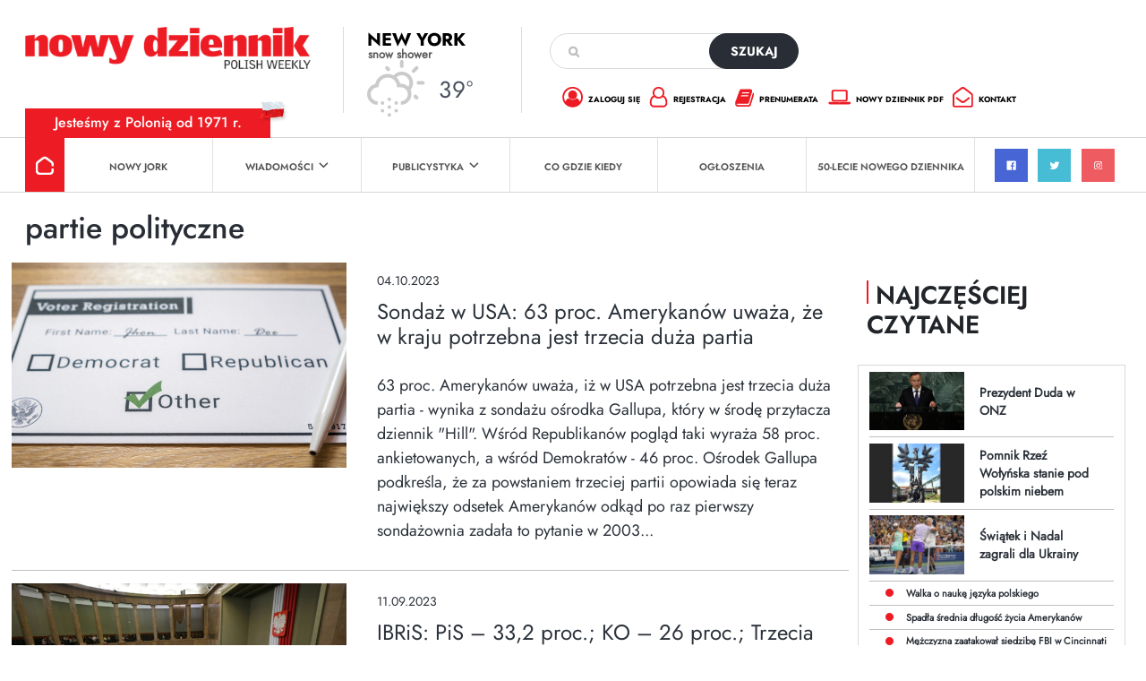

--- FILE ---
content_type: text/html; charset=utf-8
request_url: https://www.google.com/recaptcha/api2/anchor?ar=1&k=6Lc9Q4kpAAAAALKDHp35rbm9L3R0Cr8FXmC3rZHO&co=aHR0cHM6Ly9kemllbm5pay5jb206NDQz&hl=en&v=PoyoqOPhxBO7pBk68S4YbpHZ&size=invisible&anchor-ms=20000&execute-ms=30000&cb=w0hg3lwip55d
body_size: 48843
content:
<!DOCTYPE HTML><html dir="ltr" lang="en"><head><meta http-equiv="Content-Type" content="text/html; charset=UTF-8">
<meta http-equiv="X-UA-Compatible" content="IE=edge">
<title>reCAPTCHA</title>
<style type="text/css">
/* cyrillic-ext */
@font-face {
  font-family: 'Roboto';
  font-style: normal;
  font-weight: 400;
  font-stretch: 100%;
  src: url(//fonts.gstatic.com/s/roboto/v48/KFO7CnqEu92Fr1ME7kSn66aGLdTylUAMa3GUBHMdazTgWw.woff2) format('woff2');
  unicode-range: U+0460-052F, U+1C80-1C8A, U+20B4, U+2DE0-2DFF, U+A640-A69F, U+FE2E-FE2F;
}
/* cyrillic */
@font-face {
  font-family: 'Roboto';
  font-style: normal;
  font-weight: 400;
  font-stretch: 100%;
  src: url(//fonts.gstatic.com/s/roboto/v48/KFO7CnqEu92Fr1ME7kSn66aGLdTylUAMa3iUBHMdazTgWw.woff2) format('woff2');
  unicode-range: U+0301, U+0400-045F, U+0490-0491, U+04B0-04B1, U+2116;
}
/* greek-ext */
@font-face {
  font-family: 'Roboto';
  font-style: normal;
  font-weight: 400;
  font-stretch: 100%;
  src: url(//fonts.gstatic.com/s/roboto/v48/KFO7CnqEu92Fr1ME7kSn66aGLdTylUAMa3CUBHMdazTgWw.woff2) format('woff2');
  unicode-range: U+1F00-1FFF;
}
/* greek */
@font-face {
  font-family: 'Roboto';
  font-style: normal;
  font-weight: 400;
  font-stretch: 100%;
  src: url(//fonts.gstatic.com/s/roboto/v48/KFO7CnqEu92Fr1ME7kSn66aGLdTylUAMa3-UBHMdazTgWw.woff2) format('woff2');
  unicode-range: U+0370-0377, U+037A-037F, U+0384-038A, U+038C, U+038E-03A1, U+03A3-03FF;
}
/* math */
@font-face {
  font-family: 'Roboto';
  font-style: normal;
  font-weight: 400;
  font-stretch: 100%;
  src: url(//fonts.gstatic.com/s/roboto/v48/KFO7CnqEu92Fr1ME7kSn66aGLdTylUAMawCUBHMdazTgWw.woff2) format('woff2');
  unicode-range: U+0302-0303, U+0305, U+0307-0308, U+0310, U+0312, U+0315, U+031A, U+0326-0327, U+032C, U+032F-0330, U+0332-0333, U+0338, U+033A, U+0346, U+034D, U+0391-03A1, U+03A3-03A9, U+03B1-03C9, U+03D1, U+03D5-03D6, U+03F0-03F1, U+03F4-03F5, U+2016-2017, U+2034-2038, U+203C, U+2040, U+2043, U+2047, U+2050, U+2057, U+205F, U+2070-2071, U+2074-208E, U+2090-209C, U+20D0-20DC, U+20E1, U+20E5-20EF, U+2100-2112, U+2114-2115, U+2117-2121, U+2123-214F, U+2190, U+2192, U+2194-21AE, U+21B0-21E5, U+21F1-21F2, U+21F4-2211, U+2213-2214, U+2216-22FF, U+2308-230B, U+2310, U+2319, U+231C-2321, U+2336-237A, U+237C, U+2395, U+239B-23B7, U+23D0, U+23DC-23E1, U+2474-2475, U+25AF, U+25B3, U+25B7, U+25BD, U+25C1, U+25CA, U+25CC, U+25FB, U+266D-266F, U+27C0-27FF, U+2900-2AFF, U+2B0E-2B11, U+2B30-2B4C, U+2BFE, U+3030, U+FF5B, U+FF5D, U+1D400-1D7FF, U+1EE00-1EEFF;
}
/* symbols */
@font-face {
  font-family: 'Roboto';
  font-style: normal;
  font-weight: 400;
  font-stretch: 100%;
  src: url(//fonts.gstatic.com/s/roboto/v48/KFO7CnqEu92Fr1ME7kSn66aGLdTylUAMaxKUBHMdazTgWw.woff2) format('woff2');
  unicode-range: U+0001-000C, U+000E-001F, U+007F-009F, U+20DD-20E0, U+20E2-20E4, U+2150-218F, U+2190, U+2192, U+2194-2199, U+21AF, U+21E6-21F0, U+21F3, U+2218-2219, U+2299, U+22C4-22C6, U+2300-243F, U+2440-244A, U+2460-24FF, U+25A0-27BF, U+2800-28FF, U+2921-2922, U+2981, U+29BF, U+29EB, U+2B00-2BFF, U+4DC0-4DFF, U+FFF9-FFFB, U+10140-1018E, U+10190-1019C, U+101A0, U+101D0-101FD, U+102E0-102FB, U+10E60-10E7E, U+1D2C0-1D2D3, U+1D2E0-1D37F, U+1F000-1F0FF, U+1F100-1F1AD, U+1F1E6-1F1FF, U+1F30D-1F30F, U+1F315, U+1F31C, U+1F31E, U+1F320-1F32C, U+1F336, U+1F378, U+1F37D, U+1F382, U+1F393-1F39F, U+1F3A7-1F3A8, U+1F3AC-1F3AF, U+1F3C2, U+1F3C4-1F3C6, U+1F3CA-1F3CE, U+1F3D4-1F3E0, U+1F3ED, U+1F3F1-1F3F3, U+1F3F5-1F3F7, U+1F408, U+1F415, U+1F41F, U+1F426, U+1F43F, U+1F441-1F442, U+1F444, U+1F446-1F449, U+1F44C-1F44E, U+1F453, U+1F46A, U+1F47D, U+1F4A3, U+1F4B0, U+1F4B3, U+1F4B9, U+1F4BB, U+1F4BF, U+1F4C8-1F4CB, U+1F4D6, U+1F4DA, U+1F4DF, U+1F4E3-1F4E6, U+1F4EA-1F4ED, U+1F4F7, U+1F4F9-1F4FB, U+1F4FD-1F4FE, U+1F503, U+1F507-1F50B, U+1F50D, U+1F512-1F513, U+1F53E-1F54A, U+1F54F-1F5FA, U+1F610, U+1F650-1F67F, U+1F687, U+1F68D, U+1F691, U+1F694, U+1F698, U+1F6AD, U+1F6B2, U+1F6B9-1F6BA, U+1F6BC, U+1F6C6-1F6CF, U+1F6D3-1F6D7, U+1F6E0-1F6EA, U+1F6F0-1F6F3, U+1F6F7-1F6FC, U+1F700-1F7FF, U+1F800-1F80B, U+1F810-1F847, U+1F850-1F859, U+1F860-1F887, U+1F890-1F8AD, U+1F8B0-1F8BB, U+1F8C0-1F8C1, U+1F900-1F90B, U+1F93B, U+1F946, U+1F984, U+1F996, U+1F9E9, U+1FA00-1FA6F, U+1FA70-1FA7C, U+1FA80-1FA89, U+1FA8F-1FAC6, U+1FACE-1FADC, U+1FADF-1FAE9, U+1FAF0-1FAF8, U+1FB00-1FBFF;
}
/* vietnamese */
@font-face {
  font-family: 'Roboto';
  font-style: normal;
  font-weight: 400;
  font-stretch: 100%;
  src: url(//fonts.gstatic.com/s/roboto/v48/KFO7CnqEu92Fr1ME7kSn66aGLdTylUAMa3OUBHMdazTgWw.woff2) format('woff2');
  unicode-range: U+0102-0103, U+0110-0111, U+0128-0129, U+0168-0169, U+01A0-01A1, U+01AF-01B0, U+0300-0301, U+0303-0304, U+0308-0309, U+0323, U+0329, U+1EA0-1EF9, U+20AB;
}
/* latin-ext */
@font-face {
  font-family: 'Roboto';
  font-style: normal;
  font-weight: 400;
  font-stretch: 100%;
  src: url(//fonts.gstatic.com/s/roboto/v48/KFO7CnqEu92Fr1ME7kSn66aGLdTylUAMa3KUBHMdazTgWw.woff2) format('woff2');
  unicode-range: U+0100-02BA, U+02BD-02C5, U+02C7-02CC, U+02CE-02D7, U+02DD-02FF, U+0304, U+0308, U+0329, U+1D00-1DBF, U+1E00-1E9F, U+1EF2-1EFF, U+2020, U+20A0-20AB, U+20AD-20C0, U+2113, U+2C60-2C7F, U+A720-A7FF;
}
/* latin */
@font-face {
  font-family: 'Roboto';
  font-style: normal;
  font-weight: 400;
  font-stretch: 100%;
  src: url(//fonts.gstatic.com/s/roboto/v48/KFO7CnqEu92Fr1ME7kSn66aGLdTylUAMa3yUBHMdazQ.woff2) format('woff2');
  unicode-range: U+0000-00FF, U+0131, U+0152-0153, U+02BB-02BC, U+02C6, U+02DA, U+02DC, U+0304, U+0308, U+0329, U+2000-206F, U+20AC, U+2122, U+2191, U+2193, U+2212, U+2215, U+FEFF, U+FFFD;
}
/* cyrillic-ext */
@font-face {
  font-family: 'Roboto';
  font-style: normal;
  font-weight: 500;
  font-stretch: 100%;
  src: url(//fonts.gstatic.com/s/roboto/v48/KFO7CnqEu92Fr1ME7kSn66aGLdTylUAMa3GUBHMdazTgWw.woff2) format('woff2');
  unicode-range: U+0460-052F, U+1C80-1C8A, U+20B4, U+2DE0-2DFF, U+A640-A69F, U+FE2E-FE2F;
}
/* cyrillic */
@font-face {
  font-family: 'Roboto';
  font-style: normal;
  font-weight: 500;
  font-stretch: 100%;
  src: url(//fonts.gstatic.com/s/roboto/v48/KFO7CnqEu92Fr1ME7kSn66aGLdTylUAMa3iUBHMdazTgWw.woff2) format('woff2');
  unicode-range: U+0301, U+0400-045F, U+0490-0491, U+04B0-04B1, U+2116;
}
/* greek-ext */
@font-face {
  font-family: 'Roboto';
  font-style: normal;
  font-weight: 500;
  font-stretch: 100%;
  src: url(//fonts.gstatic.com/s/roboto/v48/KFO7CnqEu92Fr1ME7kSn66aGLdTylUAMa3CUBHMdazTgWw.woff2) format('woff2');
  unicode-range: U+1F00-1FFF;
}
/* greek */
@font-face {
  font-family: 'Roboto';
  font-style: normal;
  font-weight: 500;
  font-stretch: 100%;
  src: url(//fonts.gstatic.com/s/roboto/v48/KFO7CnqEu92Fr1ME7kSn66aGLdTylUAMa3-UBHMdazTgWw.woff2) format('woff2');
  unicode-range: U+0370-0377, U+037A-037F, U+0384-038A, U+038C, U+038E-03A1, U+03A3-03FF;
}
/* math */
@font-face {
  font-family: 'Roboto';
  font-style: normal;
  font-weight: 500;
  font-stretch: 100%;
  src: url(//fonts.gstatic.com/s/roboto/v48/KFO7CnqEu92Fr1ME7kSn66aGLdTylUAMawCUBHMdazTgWw.woff2) format('woff2');
  unicode-range: U+0302-0303, U+0305, U+0307-0308, U+0310, U+0312, U+0315, U+031A, U+0326-0327, U+032C, U+032F-0330, U+0332-0333, U+0338, U+033A, U+0346, U+034D, U+0391-03A1, U+03A3-03A9, U+03B1-03C9, U+03D1, U+03D5-03D6, U+03F0-03F1, U+03F4-03F5, U+2016-2017, U+2034-2038, U+203C, U+2040, U+2043, U+2047, U+2050, U+2057, U+205F, U+2070-2071, U+2074-208E, U+2090-209C, U+20D0-20DC, U+20E1, U+20E5-20EF, U+2100-2112, U+2114-2115, U+2117-2121, U+2123-214F, U+2190, U+2192, U+2194-21AE, U+21B0-21E5, U+21F1-21F2, U+21F4-2211, U+2213-2214, U+2216-22FF, U+2308-230B, U+2310, U+2319, U+231C-2321, U+2336-237A, U+237C, U+2395, U+239B-23B7, U+23D0, U+23DC-23E1, U+2474-2475, U+25AF, U+25B3, U+25B7, U+25BD, U+25C1, U+25CA, U+25CC, U+25FB, U+266D-266F, U+27C0-27FF, U+2900-2AFF, U+2B0E-2B11, U+2B30-2B4C, U+2BFE, U+3030, U+FF5B, U+FF5D, U+1D400-1D7FF, U+1EE00-1EEFF;
}
/* symbols */
@font-face {
  font-family: 'Roboto';
  font-style: normal;
  font-weight: 500;
  font-stretch: 100%;
  src: url(//fonts.gstatic.com/s/roboto/v48/KFO7CnqEu92Fr1ME7kSn66aGLdTylUAMaxKUBHMdazTgWw.woff2) format('woff2');
  unicode-range: U+0001-000C, U+000E-001F, U+007F-009F, U+20DD-20E0, U+20E2-20E4, U+2150-218F, U+2190, U+2192, U+2194-2199, U+21AF, U+21E6-21F0, U+21F3, U+2218-2219, U+2299, U+22C4-22C6, U+2300-243F, U+2440-244A, U+2460-24FF, U+25A0-27BF, U+2800-28FF, U+2921-2922, U+2981, U+29BF, U+29EB, U+2B00-2BFF, U+4DC0-4DFF, U+FFF9-FFFB, U+10140-1018E, U+10190-1019C, U+101A0, U+101D0-101FD, U+102E0-102FB, U+10E60-10E7E, U+1D2C0-1D2D3, U+1D2E0-1D37F, U+1F000-1F0FF, U+1F100-1F1AD, U+1F1E6-1F1FF, U+1F30D-1F30F, U+1F315, U+1F31C, U+1F31E, U+1F320-1F32C, U+1F336, U+1F378, U+1F37D, U+1F382, U+1F393-1F39F, U+1F3A7-1F3A8, U+1F3AC-1F3AF, U+1F3C2, U+1F3C4-1F3C6, U+1F3CA-1F3CE, U+1F3D4-1F3E0, U+1F3ED, U+1F3F1-1F3F3, U+1F3F5-1F3F7, U+1F408, U+1F415, U+1F41F, U+1F426, U+1F43F, U+1F441-1F442, U+1F444, U+1F446-1F449, U+1F44C-1F44E, U+1F453, U+1F46A, U+1F47D, U+1F4A3, U+1F4B0, U+1F4B3, U+1F4B9, U+1F4BB, U+1F4BF, U+1F4C8-1F4CB, U+1F4D6, U+1F4DA, U+1F4DF, U+1F4E3-1F4E6, U+1F4EA-1F4ED, U+1F4F7, U+1F4F9-1F4FB, U+1F4FD-1F4FE, U+1F503, U+1F507-1F50B, U+1F50D, U+1F512-1F513, U+1F53E-1F54A, U+1F54F-1F5FA, U+1F610, U+1F650-1F67F, U+1F687, U+1F68D, U+1F691, U+1F694, U+1F698, U+1F6AD, U+1F6B2, U+1F6B9-1F6BA, U+1F6BC, U+1F6C6-1F6CF, U+1F6D3-1F6D7, U+1F6E0-1F6EA, U+1F6F0-1F6F3, U+1F6F7-1F6FC, U+1F700-1F7FF, U+1F800-1F80B, U+1F810-1F847, U+1F850-1F859, U+1F860-1F887, U+1F890-1F8AD, U+1F8B0-1F8BB, U+1F8C0-1F8C1, U+1F900-1F90B, U+1F93B, U+1F946, U+1F984, U+1F996, U+1F9E9, U+1FA00-1FA6F, U+1FA70-1FA7C, U+1FA80-1FA89, U+1FA8F-1FAC6, U+1FACE-1FADC, U+1FADF-1FAE9, U+1FAF0-1FAF8, U+1FB00-1FBFF;
}
/* vietnamese */
@font-face {
  font-family: 'Roboto';
  font-style: normal;
  font-weight: 500;
  font-stretch: 100%;
  src: url(//fonts.gstatic.com/s/roboto/v48/KFO7CnqEu92Fr1ME7kSn66aGLdTylUAMa3OUBHMdazTgWw.woff2) format('woff2');
  unicode-range: U+0102-0103, U+0110-0111, U+0128-0129, U+0168-0169, U+01A0-01A1, U+01AF-01B0, U+0300-0301, U+0303-0304, U+0308-0309, U+0323, U+0329, U+1EA0-1EF9, U+20AB;
}
/* latin-ext */
@font-face {
  font-family: 'Roboto';
  font-style: normal;
  font-weight: 500;
  font-stretch: 100%;
  src: url(//fonts.gstatic.com/s/roboto/v48/KFO7CnqEu92Fr1ME7kSn66aGLdTylUAMa3KUBHMdazTgWw.woff2) format('woff2');
  unicode-range: U+0100-02BA, U+02BD-02C5, U+02C7-02CC, U+02CE-02D7, U+02DD-02FF, U+0304, U+0308, U+0329, U+1D00-1DBF, U+1E00-1E9F, U+1EF2-1EFF, U+2020, U+20A0-20AB, U+20AD-20C0, U+2113, U+2C60-2C7F, U+A720-A7FF;
}
/* latin */
@font-face {
  font-family: 'Roboto';
  font-style: normal;
  font-weight: 500;
  font-stretch: 100%;
  src: url(//fonts.gstatic.com/s/roboto/v48/KFO7CnqEu92Fr1ME7kSn66aGLdTylUAMa3yUBHMdazQ.woff2) format('woff2');
  unicode-range: U+0000-00FF, U+0131, U+0152-0153, U+02BB-02BC, U+02C6, U+02DA, U+02DC, U+0304, U+0308, U+0329, U+2000-206F, U+20AC, U+2122, U+2191, U+2193, U+2212, U+2215, U+FEFF, U+FFFD;
}
/* cyrillic-ext */
@font-face {
  font-family: 'Roboto';
  font-style: normal;
  font-weight: 900;
  font-stretch: 100%;
  src: url(//fonts.gstatic.com/s/roboto/v48/KFO7CnqEu92Fr1ME7kSn66aGLdTylUAMa3GUBHMdazTgWw.woff2) format('woff2');
  unicode-range: U+0460-052F, U+1C80-1C8A, U+20B4, U+2DE0-2DFF, U+A640-A69F, U+FE2E-FE2F;
}
/* cyrillic */
@font-face {
  font-family: 'Roboto';
  font-style: normal;
  font-weight: 900;
  font-stretch: 100%;
  src: url(//fonts.gstatic.com/s/roboto/v48/KFO7CnqEu92Fr1ME7kSn66aGLdTylUAMa3iUBHMdazTgWw.woff2) format('woff2');
  unicode-range: U+0301, U+0400-045F, U+0490-0491, U+04B0-04B1, U+2116;
}
/* greek-ext */
@font-face {
  font-family: 'Roboto';
  font-style: normal;
  font-weight: 900;
  font-stretch: 100%;
  src: url(//fonts.gstatic.com/s/roboto/v48/KFO7CnqEu92Fr1ME7kSn66aGLdTylUAMa3CUBHMdazTgWw.woff2) format('woff2');
  unicode-range: U+1F00-1FFF;
}
/* greek */
@font-face {
  font-family: 'Roboto';
  font-style: normal;
  font-weight: 900;
  font-stretch: 100%;
  src: url(//fonts.gstatic.com/s/roboto/v48/KFO7CnqEu92Fr1ME7kSn66aGLdTylUAMa3-UBHMdazTgWw.woff2) format('woff2');
  unicode-range: U+0370-0377, U+037A-037F, U+0384-038A, U+038C, U+038E-03A1, U+03A3-03FF;
}
/* math */
@font-face {
  font-family: 'Roboto';
  font-style: normal;
  font-weight: 900;
  font-stretch: 100%;
  src: url(//fonts.gstatic.com/s/roboto/v48/KFO7CnqEu92Fr1ME7kSn66aGLdTylUAMawCUBHMdazTgWw.woff2) format('woff2');
  unicode-range: U+0302-0303, U+0305, U+0307-0308, U+0310, U+0312, U+0315, U+031A, U+0326-0327, U+032C, U+032F-0330, U+0332-0333, U+0338, U+033A, U+0346, U+034D, U+0391-03A1, U+03A3-03A9, U+03B1-03C9, U+03D1, U+03D5-03D6, U+03F0-03F1, U+03F4-03F5, U+2016-2017, U+2034-2038, U+203C, U+2040, U+2043, U+2047, U+2050, U+2057, U+205F, U+2070-2071, U+2074-208E, U+2090-209C, U+20D0-20DC, U+20E1, U+20E5-20EF, U+2100-2112, U+2114-2115, U+2117-2121, U+2123-214F, U+2190, U+2192, U+2194-21AE, U+21B0-21E5, U+21F1-21F2, U+21F4-2211, U+2213-2214, U+2216-22FF, U+2308-230B, U+2310, U+2319, U+231C-2321, U+2336-237A, U+237C, U+2395, U+239B-23B7, U+23D0, U+23DC-23E1, U+2474-2475, U+25AF, U+25B3, U+25B7, U+25BD, U+25C1, U+25CA, U+25CC, U+25FB, U+266D-266F, U+27C0-27FF, U+2900-2AFF, U+2B0E-2B11, U+2B30-2B4C, U+2BFE, U+3030, U+FF5B, U+FF5D, U+1D400-1D7FF, U+1EE00-1EEFF;
}
/* symbols */
@font-face {
  font-family: 'Roboto';
  font-style: normal;
  font-weight: 900;
  font-stretch: 100%;
  src: url(//fonts.gstatic.com/s/roboto/v48/KFO7CnqEu92Fr1ME7kSn66aGLdTylUAMaxKUBHMdazTgWw.woff2) format('woff2');
  unicode-range: U+0001-000C, U+000E-001F, U+007F-009F, U+20DD-20E0, U+20E2-20E4, U+2150-218F, U+2190, U+2192, U+2194-2199, U+21AF, U+21E6-21F0, U+21F3, U+2218-2219, U+2299, U+22C4-22C6, U+2300-243F, U+2440-244A, U+2460-24FF, U+25A0-27BF, U+2800-28FF, U+2921-2922, U+2981, U+29BF, U+29EB, U+2B00-2BFF, U+4DC0-4DFF, U+FFF9-FFFB, U+10140-1018E, U+10190-1019C, U+101A0, U+101D0-101FD, U+102E0-102FB, U+10E60-10E7E, U+1D2C0-1D2D3, U+1D2E0-1D37F, U+1F000-1F0FF, U+1F100-1F1AD, U+1F1E6-1F1FF, U+1F30D-1F30F, U+1F315, U+1F31C, U+1F31E, U+1F320-1F32C, U+1F336, U+1F378, U+1F37D, U+1F382, U+1F393-1F39F, U+1F3A7-1F3A8, U+1F3AC-1F3AF, U+1F3C2, U+1F3C4-1F3C6, U+1F3CA-1F3CE, U+1F3D4-1F3E0, U+1F3ED, U+1F3F1-1F3F3, U+1F3F5-1F3F7, U+1F408, U+1F415, U+1F41F, U+1F426, U+1F43F, U+1F441-1F442, U+1F444, U+1F446-1F449, U+1F44C-1F44E, U+1F453, U+1F46A, U+1F47D, U+1F4A3, U+1F4B0, U+1F4B3, U+1F4B9, U+1F4BB, U+1F4BF, U+1F4C8-1F4CB, U+1F4D6, U+1F4DA, U+1F4DF, U+1F4E3-1F4E6, U+1F4EA-1F4ED, U+1F4F7, U+1F4F9-1F4FB, U+1F4FD-1F4FE, U+1F503, U+1F507-1F50B, U+1F50D, U+1F512-1F513, U+1F53E-1F54A, U+1F54F-1F5FA, U+1F610, U+1F650-1F67F, U+1F687, U+1F68D, U+1F691, U+1F694, U+1F698, U+1F6AD, U+1F6B2, U+1F6B9-1F6BA, U+1F6BC, U+1F6C6-1F6CF, U+1F6D3-1F6D7, U+1F6E0-1F6EA, U+1F6F0-1F6F3, U+1F6F7-1F6FC, U+1F700-1F7FF, U+1F800-1F80B, U+1F810-1F847, U+1F850-1F859, U+1F860-1F887, U+1F890-1F8AD, U+1F8B0-1F8BB, U+1F8C0-1F8C1, U+1F900-1F90B, U+1F93B, U+1F946, U+1F984, U+1F996, U+1F9E9, U+1FA00-1FA6F, U+1FA70-1FA7C, U+1FA80-1FA89, U+1FA8F-1FAC6, U+1FACE-1FADC, U+1FADF-1FAE9, U+1FAF0-1FAF8, U+1FB00-1FBFF;
}
/* vietnamese */
@font-face {
  font-family: 'Roboto';
  font-style: normal;
  font-weight: 900;
  font-stretch: 100%;
  src: url(//fonts.gstatic.com/s/roboto/v48/KFO7CnqEu92Fr1ME7kSn66aGLdTylUAMa3OUBHMdazTgWw.woff2) format('woff2');
  unicode-range: U+0102-0103, U+0110-0111, U+0128-0129, U+0168-0169, U+01A0-01A1, U+01AF-01B0, U+0300-0301, U+0303-0304, U+0308-0309, U+0323, U+0329, U+1EA0-1EF9, U+20AB;
}
/* latin-ext */
@font-face {
  font-family: 'Roboto';
  font-style: normal;
  font-weight: 900;
  font-stretch: 100%;
  src: url(//fonts.gstatic.com/s/roboto/v48/KFO7CnqEu92Fr1ME7kSn66aGLdTylUAMa3KUBHMdazTgWw.woff2) format('woff2');
  unicode-range: U+0100-02BA, U+02BD-02C5, U+02C7-02CC, U+02CE-02D7, U+02DD-02FF, U+0304, U+0308, U+0329, U+1D00-1DBF, U+1E00-1E9F, U+1EF2-1EFF, U+2020, U+20A0-20AB, U+20AD-20C0, U+2113, U+2C60-2C7F, U+A720-A7FF;
}
/* latin */
@font-face {
  font-family: 'Roboto';
  font-style: normal;
  font-weight: 900;
  font-stretch: 100%;
  src: url(//fonts.gstatic.com/s/roboto/v48/KFO7CnqEu92Fr1ME7kSn66aGLdTylUAMa3yUBHMdazQ.woff2) format('woff2');
  unicode-range: U+0000-00FF, U+0131, U+0152-0153, U+02BB-02BC, U+02C6, U+02DA, U+02DC, U+0304, U+0308, U+0329, U+2000-206F, U+20AC, U+2122, U+2191, U+2193, U+2212, U+2215, U+FEFF, U+FFFD;
}

</style>
<link rel="stylesheet" type="text/css" href="https://www.gstatic.com/recaptcha/releases/PoyoqOPhxBO7pBk68S4YbpHZ/styles__ltr.css">
<script nonce="PODNnkGpD1TxuoBWVj7M2Q" type="text/javascript">window['__recaptcha_api'] = 'https://www.google.com/recaptcha/api2/';</script>
<script type="text/javascript" src="https://www.gstatic.com/recaptcha/releases/PoyoqOPhxBO7pBk68S4YbpHZ/recaptcha__en.js" nonce="PODNnkGpD1TxuoBWVj7M2Q">
      
    </script></head>
<body><div id="rc-anchor-alert" class="rc-anchor-alert"></div>
<input type="hidden" id="recaptcha-token" value="[base64]">
<script type="text/javascript" nonce="PODNnkGpD1TxuoBWVj7M2Q">
      recaptcha.anchor.Main.init("[\x22ainput\x22,[\x22bgdata\x22,\x22\x22,\[base64]/[base64]/bmV3IFpbdF0obVswXSk6Sz09Mj9uZXcgWlt0XShtWzBdLG1bMV0pOks9PTM/bmV3IFpbdF0obVswXSxtWzFdLG1bMl0pOks9PTQ/[base64]/[base64]/[base64]/[base64]/[base64]/[base64]/[base64]/[base64]/[base64]/[base64]/[base64]/[base64]/[base64]/[base64]\\u003d\\u003d\x22,\[base64]\\u003d\x22,\[base64]/CvDDDrQ48wrkiwqXDjj7CoClNdcO1w6jDvnvDlMKEPRTCtz1gwovDusODwoVowoEoVcOSwrPDjsO/[base64]/[base64]/DjcOxw7bCq2vCvcKrLsKhwrPCscKnZiXDlcKUwpjCmTnCmmUTw7DDoh8Pw6JYfz/CvcKJwoXDjG7Cj3XCksKswoNfw68yw6gEwqknwqfDhzw5JMOVYsOew6LCoitJw6Rhwp0CLsO5wrrCoDLCh8KTIMOHY8KCwqTDkknDoAN4wozClMO0w5kfwqlPw43CssOdTQDDnEViH1TCugTCkBDCuz5yPhLChcK0NBxBwrDCmU3DrMO7G8K/N0Nrc8OKRcKKw5vCg2HClcKQLMOxw6PCqcKsw4NYKmPChMK3w7Fcw4fDmcOXL8KvbcKawp/Dv8Oswp0RdMOwb8KkU8Oawqwnw59iSklRRRnCt8KJF0/[base64]/wqtBI8KtwrXCnG3DvUbCtcOPwqt0Z3kbw7ZmUcK2U2ENwqUvScKGwqDCmU9aG8KBQ8KZVsKGKMOfGBbDvGLDlsKjXsKrJFBow61WCA/DpcKGwpQ2fsK2PMK7w6LCoAjCtQvDsj1ZPsKsDMK4wrXDhEbCtQ9HV3vDqzI1w519w4F7wrfCoEvDosOvBBLDs8OhwoloEMKJwpjDuDnCgsOOwpAFw6Z1dcKFfsO/EcKzQcKHQMOBTGPCnHPCqcOHw4zDnCbChRcfw4INJUPCvMKOw5jDh8OSVFHDqBXDisKDw6fDgy9tRsKxwoh/w4DDswnDhMKtwoMwwp8/[base64]/Dli/[base64]/DlMKpB31jW8KubcOTWcONw5gOw7XDlMK7OMKRBcO+w5QocDtzw7wqwqY3XikXRnLCu8KgbEjDm8K4wpPCkxHDucK9w5TDkRYZU0Yow5bDkcOWEns4w4lFKiktBhnCjSEjwozCp8OnH0AhH2wOwr7DvQ/Cmj/[base64]/wpV+Z8OeaCtyw5YOwrXDpMOcwq1wT2MXw7ESe17DvcK+fTERW3tIZnNJTBtcwrlZwqjCoiQiw6Y0w60iw7EOw4AZw6sqwoEfw7nDlibCsDViw7bDjGtbLTU+ZFYWwrdHN3AjW03CgsO/w5zDo03DplnDpBXCongwJF9/V8ObwrHDlhJ6RsODw7t2woDDrsOxw6dowoZuI8ORScKuLQHCv8K4w7JSEcKmw7VIwqXCrBHDgMO6BRbCn2kESCLCm8OOX8Kew7wXw7XDr8OTw6PCiMKCJcOrwqYOw67Chj/[base64]/w6IVARDDncODZFfDmgsAw4MBw7xGEsOWE35Lw7rCjsKzMcO6w5hDw445KzYDIzPDrloPXsOofzPDtMOiSsKmfWo/[base64]/Dl1fCgGzDu3rCi8KDNEjDtFQdQMO2w687GMOZTMOQw688w6nDsFHDujYiw6fCp8O6w5tUacK4Pwc2DsOkI3bCsxfDq8OaMgEDT8K7RDUqwqBSfkHCiUkdPEvDosOVwqRZFj/[base64]/[base64]/[base64]/[base64]/CoMOew7xxQVg+UMOWBgxOOwclwrrClMOobWlJFVhNDcKLwqpiw5FGw4k2wqQBw63Ckk4sE8OAw6UZUsOGwpXDhlEDw4XDlkbCh8KMaXfCg8OrTy8Zw693w4tzw4tAUsKFfsO8e2nCrsO8NMK3UHEdSMOuwoAPw65jFsOzYXEXwprClm0vNMK4IkrCi1/DocKNwqjCjHlZP8KAEcK8LRbDhMONNXjCscOfYlfCpcKTXX/CkMKqHSnClBTDhzzCrzrDg1fDk2I0wr7CscK8TcK7w7JgwoE8wrnDv8KXC0YKNHZXw4DDqMKIw7JfwoPDvXnCticHOmLCv8Kbbz7DuMKiBkbDrsKQQlTDvRXDtMOMKCTClgbDrMKLwod2a8OvBlRUw6pOwpbCm8Ogw6dAPioAw5HDoMK4I8OrwojDtcO1w709wpw/M0scch/CncKre3vDh8OwwovChWLCuhPCvcKMGsKPw4lTwqDCqHF+JAcJw5HCtgnDhsKhw5zCjHAKwpsww5d/QcOGwqPDmcOaL8Kdwp1tw7tjw5Y5R1FfLQPCjEjChUjDsMKnMsKELxMnw5NCHcOrVClVw6fDo8KZTmPCp8KVRVVGRsK+T8OzHHTDh0A4w4ZPMlLDpTUzEUzCisK4FsOHw6TDuU0Iw7Eew4dWwp3CtjkZwqbDn8O8w5l/wqvCsMKVw6kaC8OKwqzDkmIAesOnb8OAXj85w4RwbQXDmsK+WMKxw7w4asKSByfDjk/Dt8KOwqnCn8KywpckOMKLWcKow5PDrMK2w7NIw6XDii7CuMKawr8kZh9tHU0swq/CmMOaW8OIccKiJR7CqA7ChMOVw64nwr8mKcKvcBV4wrrCjMKVGCtcVX7DkMKMK3jDm0ZnSMOWJ8KuWS4Iwp/DlsOpwo3DgTMqV8Khw57DncK3w4sfwo9zw6lHw6LCkMOWR8K5CcOgw78RwoYDDcKtGVUgw5DClWcQw6bDtTkdwq7Dk1/Cn083w6/CrsO9wqBYOTDDicOtwqEBacOeW8K8w4UcHcObPm4Oa1XDjcONRMKOGMOKaD0GWcK8KcKeehdgKgzCt8Oyw7BiHcOcH2ZLMGxywr/DsMOlcjjDlnLDr3LDvQ/CpsOywpA0CMKKwobDjmTCjcOkdArDpQ4jUgBUV8KnacOjezrDvglTw7UHOyXDpMK0w4/Cu8OjIBoPw5jDqxFfTS7CrcOgwrHCsMO0w5vDh8KFw4/DssO6wppJN2/[base64]/Cj8OHdcOIAsKrVcKXKTNHwoolw4vDuHPCjj/Cr1VjLMKVw6QqAsOhwo8pwrvDqUfCu2U5wqzDt8KIw7zCtMOoJMOJwpTDrMK/wrVzfsK+Tzdzw4bCmMOKwr/DgkgJH2d/[base64]/CpkshwqjCtzXChMO0L1TDjsOlJcOQY8KNw5vDn8KCGDsSw6LDk1duF8Kuw6kReR3DilQvw4VQIURtw6LDh0VhwrXDjcOiVcK1w7HCuAfCvmF4w67Ckzota2N+EF/DjDd+B8OOdl/DlsOwwqpFTjZKwpE7wroyKlXCtsKBfCFLG0k7wpbCq8OYFTHDqFvDv39eYMKYTcO3wr8Wwr/ClsOzw6XCg8Kfw6cHHcKSwplzMcKnw7fCpVLDlMO9wrzCmXVhw4/ChFLClTHChsOeVT/DqHJMw7zDmy4aw7LCo8Kkw5zDtmrCv8KJw7UEwpzDilfCucKiNgIkw4LDkTbDoMKIJcKNZ8ObaR7CsV1FdcKaJMOrLE3Ct8Kfw4U1D1bDixkgT8KJwrLCmMK/RMK7G8OINsOtw7DCj1LCoyHCosKWK8KvwoBlw4DDmVRJLkjCuj7Do3VzDgg+worDjgHDvsOCdGTCh8KLYcOBWcKfb2DCqcKFwrvDtMKLDjzCkmnDn00Tw5/CgcOTw4XDnsKdwp9tByzCvsKyw7JRFMOPw6PDvg3Du8OVwqvDjkZ2ZMOVwoElMsKmwonCqXRcPmrDkEATw5LDmMKqw7IAezLCmhd3w7nCv3UAH0TDpElITcOwwoVKEMOEQy1ww4vCmMKDw5HDrMK/w7HDjGLDt8Oww6vCmW7DgcKiw4/CkMOmwrJrGgrCm8KXwqTCkcKaOy8wWnXDgcOlwok/V8OpV8OGw5pzScKiw5s5wrjCpsOEw5/DncKUw4nCg33CkAbCql7DscKiUsKWdsK2dMOrwpHDhsOJKWPCjUJpwp5+wpIbwqvDg8KYwqRuwofCoWlrXXs4w6I+w43DqgPCnXxiwp3CkDR2J3LDvmp+woTCrzDDvMO3Qjx5GcO+w4fCl8KRw4RZGMKKw6DCtDXCny/[base64]/CnjnDq8KNChA0w7/DlMOwZz9Jw5prwql6E8OKwrVDaMKOwoLDnW/ChA0OHMKKw77Cpj5Jw6XCkwxkw5FSw5gzw7A6N3/[base64]/[base64]/[base64]/Dp8K6w5/CsxvDucOlf8OhOcOWaw/DhMOXwoPDqcOmwpTDjcKdDg/Csih2wp93YsKRYsK5UhnCvXEDfB0EwqnCtkgcdR1gZcOxCMKMwr4KwqVJe8OoHG3Dk2LDhMKSSUHDvjt7JsOUwrPChU3DkcKdw49YXCfCqMOtwqnDjVAkw5rDuEHDksOEw5HCqyzDlljCgcK0w797XMOKIMOtw4hZa2jCmnEEYsO9wp4Ow7jClGDDmXDDssOiwp7DlE/CmsKEw4zDtcORYHZQEsK6wpTCu8OyEGHDhFfCusKWVyXCqsK/VcO9woTDrnnDsMO/w67CvC9xw4UAw73Cr8OnwqzCsmBbZBTDlVnDosO3BcKJPld1AxA4XMKVwo1ZwpnComVLw6tZwp5rEFN1wr4MGwXDmEDDnQV/wpkMw7vCusKLSMKiSSo8wrzCv8OgQgVmwog1w6t4UyTDtsOWw5cSHMO/wqHClGd8EcOow6/DnnUKwpFKJcOqWmnCpmPCncOQw7p6w7/[base64]/dg5/cMO+CiXCicKDKi0Gw7stV2dbwpvCrMOmw4HDrsOCbnVvwqYRw7Ifw4PDk2sNwpoDw73CisOfXMK1w7TCrkTClcKNBQcVJcKhwozCjHYGTxnDtkfDtB1gwp/DsMK1RDzCoQMoFMKpwqjDnEnDtcOkwrV7wqd9BEwBJV5swozCmsKCwrFPQlvDrwDDiMOLw4/DkwvDlMOALXHDrcKNZsKhQ8KVw7jChSbClMK/w7rCmwPDqMOqw4HDh8O5w7V8w7UtRMO8RC3CocOFwp3CgULCg8OGw6LDuhESOMOSw5/DkArCmn3CisKqUVfDjDLCq8O9Rl7Co0ELd8KYwq/DoyItWBXCq8KGw5QVURMcw53DjQXDqmh1KnlFw4rCjykgQUZtYQ/CoXhxw5jDhHTCvirCmcKQwpbDhGkewp1OSsOfw6PDvMKQwqPDhFxPw5lTw5fDosK+BXQjwqTDksO1wpnCgR/CksOAfxR8wqonQRNJw6rDghdDw79Zw5Icf8K7awcUwrZUGMOrw7QUHMK5wp/DpsO/wrwaw4bCicKTRcKHwojDuMONOcOsT8KRw5lKwpbDuz0PO2zCkx4vJAbDssK1wpzDhsO1wqjCscOBw4DCg21jw5/[base64]/YRgrw6MWw6hlwoPDhEcGPcO4w6vDtMO8w7/CosKUwpLCtSwjwr7CgcOxw4V8B8KRw5Vlw7fDjlbChsKwwqrChHthwqpbw7rCpzDCvcO/wr5kY8Khwo3DsMKyKDHCozIcwq/ClEUAKMOYwp9FXWHDqMOCfWDCt8KjT8KqF8OIBcKVJ3fCucOIwonCl8Okw5zCjnNmw4BmwohUwowUScOzwrYqJEXCmcObZmXCtx06PzQ/VgHDmcKGw5zCvsOXwrXCrWfCgRVnJi7CiH5FDMKlw4DDtMOpw4DDusK2KcOcWg7DvcKEw5Abw6pKC8OZesOpUMKDwptNDilgL8KFfcOAwrHCgC9iOXLDnMOlYwkzA8KvZcODCQhUIMKPwqdRw7BXEVbCkVoXwrbCpiteZjhnw4LDvMKewrkWIWvDosO5wok/[base64]/Dj8KxMFHDuMOawoY2O8OnwrbDgQI9w59CwoPCq8KWw5hEw40WKmnCjW1/w7x/[base64]/CkWfCmRdZw53CscKUS2tlw5haw4bCo2AzWsOrf8OCBsOmYMOgwqXDtFTDtMOtw6/CrlNWFcKyecKlGmrDsQlaTcKre8KVwpHDtXg2eC7DhsK9wrHCmsKPwoERITDDhRLCol4uYmU+wogLA8OJw7DCrMKbwobClMKRw5PCpMKoHcKow4AsMsK9Dh83Y2fCm8KWw5E+wrlbwpwnQ8Kzwq7DlTIbwqs8eyhfwroUw6RIOsKtRsO4w6/Cs8OTw4t/w5LCrcOywpTDlMKEShHDgF7Dmk8XLQZ0VRrCsMKUQcK2RMKoNMOyL8ODb8OJK8OQw7zCgQonT8KBd04Hw6PCvCDCjMOvw6zCkT7Dqx08w4Mgwq7CjEQKwpjCscK3wq3DjVzDn3HCq2LCmEFGw4zCklEaMsKsQm/DjcOkGcOYw7DCsWwPVMKsI1vCrmXCpzIZw4Fxwr3CvCXDm3LDgFTCmhFkTcOqCMKgIsOhU0rDjsOuwoRYw5jDicKDwovCl8OYwq7Cr8ONwp7DhcO3w7czbmF0UUDCu8KRDG5HwoI6wr4dwpPCgwnDvMOjO3vCmQ3Chg/[base64]/CoCARKXIswr/CiRwuw5vDgsKnwo/DoCEwaMKxw6EDwrDCu8OwVMKHLy7DjyTDp2HCtCd2w5tNwrrDsgxOecOiecKOXMKgw4ldEVtPFj3Du8OwQngfwojCnlvDpCDCkcORZMO2w5gvwoprwqAJw7nDkgzCqAduZTo+amvCnlLDkDTDuSVIPcOBwo5Tw4/DkXrCpcKJwrnDoMKeTBfCgMKDwr97wojCpcO+w6wQLsKbA8OtwoLCssKtwow8w41CBMKtwqfDncKBJMKYwqw7FMKjwr1KawDCtTzDhcOBS8OnSMONw6/DkjAbAcO6b8OUw75ow6BMwrZ/[base64]/[base64]/C1R/woZGwrpEw6ApwohUw4sjw7fDq8KME8K1e8KHwqM+T8KvfcKTwoxTwp3DmcOOwoHDp03DosKDRFMEf8K1wonDkMKBNsONwrrCqCUxw4Yow4VGwr7Dl0LDr8OxdcORdMKwLsODKMOjM8Ofw73CilHCpcKPw6TCkBfCrG/ChwzCgQXDlcOlwqVLTcOHHsKfHMKBw7Q+w49/wocWw6xvw5oMwqYCHFtkIsKewr83w7TCrikSIi5Hw4HCgEwHw40awoJMwprCv8OQw5LCv3d9w5Y/PsKjIMOabMKofMKAFl7CqSYbc1F0w73DvsOvJ8OYIg/Dv8KqXcKlw7d1wp3CjmTCgcO+wqzDqhPCosKxwpHDnEXDtXPCicOPwoHDm8K2FMOiOcOBw5NIPMKZwqMLw6nClMK8EsOhw5jDiV9TwrPDsDMRwoMowq7ColJwwqzDpcOUwq1DGMOmLMKiWCjDtiwRC0gTNsOPS8Kzwq8NDmXDryjDjlfDrcOvw6fDjAAnw5vDkX/Ch0TCv8KZMMK4aMKywozCpsOBDsKEw6zCqMKJFcKuw7NlwrAREMK7NcOSe8OIw7V3UVXCtsKqw7zCrHQLPh/[base64]/w6UPPcKAw5I9w5kxUSRnbMO6wrIvwovCnWsVNmjDkSFLwqfDu8K2w5E2wofCsFdCecOXYsK3flIuwpUPw5LDusOtJcOLwpEfw4YNesK+w55ZdRp9Y8KfL8KWw7fDncOoNMOCXW/Di29lMws3dEZdwrTCqcO1McKNYcO6w4DDigDCgHLCmF5rwr9kwrLDpWcIPBJ/SMKgWh1Fw7XCt13DtcKPw5pUw5fCp8Knw4zCgcKww7s6wq/[base64]/YMO/IcK9wpF6Jhwoe8OVwr57w4RNNU86GBoLfcO0w7kAZBUISCvCv8OAOMK/w5bDjETCvcK3XiHDriDDkXYEaMKrw4FQw63Ci8K0w59Sw7hNwrcDHXhiHTo4LAvCo8K4acKZZS0nLMOhwqIxY8OSwoZsWcKBDz54wr1IEsKYworCpMO2YB54wpo7w5zCsgzCj8KEwplmexDCuMK/[base64]/ClDIMKsOmw7zClMKiT3bDpcO8w44cwofDm8O8GcOMw6PCo8K+wrrCvsOuw4HCu8OWXMONw7/[base64]/CscOKwr8tw6QYAMO2w4gbH2kUVsKHdE/[base64]/CriAFDSQTwpLCtzzDqMK0w47DsXzCmsO8PTTChsKKD8Kxwo3CgExLbcKIAcO9QMKdOsOlw5TCnnDDvMKsW2AUwqI1WMO+GUNAWcK/AcKmw5nDu8KjwpbCvsOpCcKEVhlcw6fCqcKWw7Z6wr/DjG3Cl8OHwrbCqE3Csg7DgXoRw5XCtGN1w5/CsDLDmzJlwrPDimrDgcOYCWbCgsO4wq9OdMK0Zm87AMKVw5diw5HDnMKCw4jCkE44cMOgw57DlsKWwqIlwowsVMK+fEjDr0/DncKJwozCtMK9wohew6bCvn/CpT/[base64]/w7VfEyzDtsKEYMOiwrdDLMKew7Agwo7DmMKzBMKewoYBw6E2ScOgWHbCt8Ouwq9Fw73CtMKUw4jChMOuE0/CncKPMyjDpmDCk2nDl8KBwqp0OcKyDVwcIzNWZG0/w6DClxcqw5TDqUzDr8O0wqcMw7TDqS0XHRvCu1h/BhDDgAg7wokZCw/[base64]/w4nCm8KTw67DuXp8wp4xCFXCqsKUw68bBMKxREh0wqkgNMOZwr/[base64]/DtMK2w6nDlMOPwpDClcKMbGzCmiMtworDvQDCvXfCqcOhWsOWwoFYGMKEw7dkSMKcw4JcVl40wot6wrXClcO/w5vDtcOxHQs3e8KywqTDuUvDiMOTAMKiw63DtsK9w63ChQ7DlMOYwoV/[base64]/DBRKwo8Jwr7Cn8ObwqfCocOPIn7DiGHDscOkw5Uuwr5vwqQuwp0Rw5pxw63DuMOEYMKPXsOpcXwHwo/[base64]/w6NILsKmwrLDjsO9I23Dm3vCscKEHMKfw5E5wrfDqsKhw6zCncKuFT/DmcOnAFLDp8Kmw4XCgcKRQGLCmMK2QMK6wp0Bwo/Cs8KaVTHCiHp+ZMK3wqbCggLCuCR3SXrDssOwYHHColDCksOrTgs7FG/DlRvCj8OUXyzDsBPDi8OvScOzw7I/w5rDocOMwqVQw6vDqSRjwr3CtjnDtz/[base64]/CmsObP8KODB3CgBtHasOGwo7Dl8OEwqETflY+wrcAdDrDmmdnwo5fw4J/wr/CgWDDh8ORwqPDsFPDu1cawonDlMKaeMOvDDnDlsKLw6AzwqjCp2kvbsKOHMKTw48cw60uwoQ/HcOgWTkMwpPDpMKAw63Ctm3Dj8KhwrQKw4c/[base64]/[base64]/[base64]/CgWwsBcOEI8Kpw4fDnMKkWx7DhMKbXXXCnMOOGsOIPjMwJMO1wq7Dh8KbwoHCjXLDmcOWFcK4w4TDscKGb8KbRMKRw6tVGEgWw5HDhUzCpcOfYVvDnUzCszoyw4rDsRJOIcKlw4vChk/CmD1qw6oQwqvChGvCuAPDikfDjMKpCcOxw61+cMO/IGvDu8OBw6DDsXcLYMOBworDuWrDinJYMsKebHbDi8ONcwLDsA7DrcKWKsOJwqVXHiXCsBrCpA1Fw4jDoX7Dl8O4w7IREC13ZQNFGxMNKcOEw6QmcVjDpMOIw5TDk8Oow6zDk0DCvMKBw6vDn8OBw7IWe3TDuWlZw5TDs8OVNsOOw5HDgBnDl0E1w5NWwphAPMO/w43DgMOmZWgyPyDCnGtKwonDoMKOw4BWUSXDoG4qw7NzZcOdw4fCgmcSw7RoQMOCwo0cwqcpWQZUwogXcBIBCyvCjcOqw5w/w73Cu3JfK8KjTMKbwr96IB/CsjgHwqVxGsOxwpVqGk/ClsKFwpE6Rio1wrPCl1U3E0wmwrB5c8KHfsO6D1FdbcOhIRzDonLCnDkzLxFbUMO/w6/Cqkw0w58oAmwXwoB7RG/CgRTClcOgUVFiRMOlL8OnwoESwobCvsKsemMjw6DCgFFswq0HP8OHWC08ZCo6W8Kzw7/DgsKkwqHClMOZwpR+w4VzETvDucKccEPCrDBdwpo7csKAw6rCnsKGw53DhcOPw48uwo4ww7fDmcKTBMKSwpbDuXxVREjCrsOfw45+w7kSwpcSwp/[base64]/wrBpw5vDkV/DlCfDuMOWw6bDu14rVzF0wrNeME3DlnfCn3FqDHpQPcKvWcKkwo/[base64]/RDQ2a8KQw5PDrsOnw4jCiMOrLmTCoVnDh8Kud8KDw5Ffw6XCncOBw59Bw65MfxIvw7XClcOPDMOTw4tnwozDkXHCiz7CkMOdw4LDs8OzesKawqIUwrbDq8O+wo5OwozDqDHCvifDrXU1wo/Cg2nDr2ZiUMKPS8O6w5AMw4zDocO0QsKeBUI3VsK8w6rCssODw5DDsMK5w7LCp8OpN8KsSj3CqgrClsKuwrrCscO/[base64]/DmybCicKuw4XDjDJqw7DDnsK8GcKJEsOLWsKtwprCj2bDjsKaw4JuwpxUwpTCsTzCuz41NcOLw7nCusKRwowVYsOhwqnCiMOwczfDlxjCsQzDkFcDWGzDhcKBwq17I3zDr1BsKHQ/woNQw5nCgjpMVcONw4x7eMK8SXwPwqcmZsK9wrofwr10I3lmasOcwr5lZgTCqcKlFsOKwrorL8Ouw5gFL0/DpWXCvSHCoATDm2Fgw7wPQMKKwpEmw5xxY3TCv8OUTcK8w6vDjh3DvBtjw63DiGDDpnbCgsOVw6jCox4eYVXDlcOswr86wr9hC8KWFxPDocKzwqLDszU0LE/Cn8OOw7Z7MHbCj8Ogw7pGw6rDucKNZ1hiGMKlw49gw6/DhcO+OsOXw5nCtMOJwpdeT39mw4LDiyjCm8KBwqPCr8KjMMOmwqvCrG4uw5DCq3MVwprCk1Y8wqEawqbDqFQewooUwp/CpcOCfTTDiUHChBXCryU0w5nDjEXDgj3DpUvCk8Osw5DCrnYMLMOOw4rDo1RRwrDDrUbCvC/DicOrfMKdRVnCtMOhw5PCqn7DhRUBwo5nwoPDvcKXA8KBRsORVMOBwrIAw65qwocbwp4ww4TCjHjDmcK+wo/DmMKIw7LDpMOaw7tnNS3DgFl/[base64]/CsgTDvXbCnMKkw5/DlsKsw7/DihUkfsOAasKeG3LDvB3DoW7DqsOdXCjCkV1VwoZpw5HDv8KpFnsDwoYAw5vCsFjDqG3DuR7DgsOtcTrCjVZtMW8Nwrc4w77CsMK0dT5bwp0+dVF5VH0ZNwPDjMKcwrLDqXTDoW9KEw8awrDDg1rCrDHCjsKfWl/DrsKQPivCsMKaayg7M2t+BEs/Z2rDkm5nwqkfw7IuLsOKAsKXwprDoktpI8KCGXzCocO7w5DCgcKqwrDCgsOEwozDvl3DqMKBMMOAwqBaw5bCqVXDumfDp3gkw5FrZcObHi/CncK0w6VKeMKIJkzCsi07w6HDt8OqQ8K3wp5AX8OqwrBNYsKdw7cGPcOaDsOnf3tdwoTCs33DnMKKMMKFwo3CjsOCwoNDwpLCvU/CgcOOwpPDhVDDgsOsw7Bvw7jDik1qw5xFXXHDpcKZw77DvGkkJsOGYsKQcQN6DB/DlMKbw5jDnMOvw60Fw5LDucOuZWUtwrrDqjnCssKYwrZ7M8KOwprCrcK1IzzCtMKPR2zDnD14wp/Cvnw5w6JVwpoAw7kOw6nDucOqN8K9w7NSRBwSYcOyw45uwqcXXRlJBxLDoHnChEx6w67Drz1ZFVIZw7B8w4/Dv8OGJ8KWw4nDpMK6WMO9CcOmw4wJw57CihBRwpBlw6liT8O1w6bCpsOJW13Ci8Oqwo9yLMOZwp/DlcKHI8KZwrttWg/DllsEw4bCgTbDu8OeOsOKHzVVw4PCpBoTwq1dSMKOdGPDj8Kpw5sBwrXCtsKGfsO5w64GGsKBPMKhw5cIwp1FwrzDtcK8wr45w4HDtMOawq/DvsOdE8O/w5tQVm9GFcK8WF/[base64]/[base64]/ColjDgT4tw7lfFg9wfB9ew54VWR5twrPDnA1PNMOHQMKjEzBRLUDDqMKbwr5BwrHDhWNawoPCmTVpNMK0UsKySF/[base64]/w7jDmcKAwotuG1zDocKJDsOCXsO4w67CmcOxKkTDsisSOcKbUMOxwo3CvX9wLDosLMOvW8K/L8KewocswofDisKUIwjCgsKWwqNhwqobw5LCpHAWw40zTikQw57CuW0pHWclwrvDs2oXQ2vDrsO4VTbDgMOtwpI4w7VFYsORYz9deMKQQEJXw6dmw6Y/w4XDkMKuwroGNSl2woFhE8Omwr3ChEckczJ2w4YtEWrCvMKcwo5+wokaw5LDjcKww5NswpxbwrrCtcKiw4HChBbDtsKfc3JtAEM2wqhFwrlmeMO0w6XDi0MNHw3DlMKlwr1Fw7YISMK1w6lPenfDmSFnwoYxwrLDgCnCnAsEw4TDh13Cmz/[base64]/DtBjCksKVUsO6PUYnG1HDvxbCt8K9W8OdOMKQTGRHbXtDw6oFw5vCgMKqKcK4JsOdw78kb39swpNXd2DDixZDYmPCkifCrMKFwobDs8Onw7l8KkLDl8K3wrLDnjgxw75nE8Kvw6DDmjvCqiRCF8KYw6QHGnouG8OYDMKEDB7DrhLCoD4Jwo/[base64]/DpcOFwpPCpkVgwofCicKFD8OnwqDDuGsnERLCo8Kpw7XDoMK8JClGYRs0Y8KJwovCr8K7wqPCpFTDpHbDqcKUw5/DiE1oQ8K5YsOBdGl9fsOXwoMYwr07TF/Dv8OhVBJNMcKkwpzCsAUlw51dCWMff07CrkjCkcK/w67Di8OQHS/DrsO6w4rDosKWHSlIAWTCqsOHTULCtj09wpJxw4lnOlnDpMOww6twBUlMX8O6w51EDcK4w7J2M0ohAzXDuF4qQsOtwp1vwpHCkmLCp8Odw4FRQsK+ZyJUMEwMwqXDucKAQMKUwpLDmjFsW2jCoGkbwppPw7HCiml9Xg1mwpLCqz48UH09BMOyHMO7wosNw4/DgVvDm2dTw6nDmDQywpfCpwIUKsOywr5EwpDDrsOiw5/DqMKuFcOpwo3Du3scw4N0w5NnRMKrbcKYwpIZccOPwoklwqkOTsO9w7Q7FRfDv8OPwotgw41hSsK4AMKLwr/CvsOjGk5tWHnCvDvCpibCj8KAWcOhwpvCiMOeHjxfHRPCmgsJFiFPPMKBw6YLwrU6bjMeIcOVwo44XMOOwp5GWcOCw7Qkw7fCkQ/[base64]/[base64]/w6/Cq8KXbCBdUHBCKwUDw5jDp8O4wrRsw6rDim7Dr8K6PsOIbFnCjMKGIcKMw4XCtSfCvMKJS8K6XDzCvDrDr8KvGj3DinjDpcKtXcOuIns/SGBlHmjCgMKpw50DwqtcGlJVw4PCoMOJw5HDj8K/woDClRUhesOWEVfDtjBrw7nCjsOpaMOLwpbDty7DsMOSw7c8FcOmwqHDgcOdOj8WbMOXw6rCknpdU3NSw5PDlsKAw4ZLZxnCr8KZw5/DisKOwrrCmhUOw5lMw5DDu0/[base64]/CiBwAwpvDgijCosK8w6vDvsKNEnxMwqJ+w6EzFcK8DMOBwovCuUVQw73DtikRw5/DmEzDvFg7wqAEZcOOUsOqwqwhcS7Dui0HAsKwL03CssKqw6JCwpJCw51kwqbDncKZw4HCsXbDmldjNMOEalZiemrDn3NVwrzCr0zCq8OSPUEnw5k/L2lmw7PCtMKzCG7Cm0kxe8OvKMKxLcKubsOewpJ1wrvDsQIdITbDhXnDt0nCt2RLTsKbw55YL8KPPkVWwrDDp8K8Z3pLa8OfB8KDworCiCbChBoPM1p5wrvCuU/[base64]/Dg8OLD8OaT3XCvifDpCTCpsKTW0/DpcO0R8ORw5p2SAwxWi7DocOYZj/Dl0sgcx52Hn/CpETDrMKpL8OdJ8KCVWPDty3CjjfDqmhAwr8lTMOIWcOmw6zCkFE2VkXCocKiHC1Zw6Rawqcmw7sSawAJw6sCH1TCpinCg09/wq7CocKTwrYXw6PCqMOQanJwc8ODd8K6woM9TMO4w5p/VmYmwrLClAkXR8OYa8K7E8OhwrohcMKFw4HCvi4sHho9RcK/IMKNw6UoEX/[base64]/DjMOAVcOFaMKWw59/w6DDnl7DjVhHbsKNQcOLEVZwBMKXQsO2wpo6J8OsRXnCncK2w6XDgcK9bkrDsUk0b8KABlnDj8KQw7ADw7RBEhIBYcKYH8Ksw4HCh8O2w6nCicO+w43CpULDh8KEwqJCFDTCjWfCk8K5bsOww4PDhmZdw6TDri47wrfDpE7DizYhQMOGwpMAw7NRw6vCmsOow5jCmSB/OwLCvMOnaG0RZ8Kjw4sLC2PCtsOlwrzDqDkWw68URX0ewpAqwrjCpsKDwr0Cw5fCisKtw6Mywr4Gw5ocJR7CsElBIicew5c5UCwtDsKmw6TDog5cN35mw7HCm8KjJTJxBQM2w6nDmcK5w4jDtMOBw7EDwqXDqsKZwpRUcMKVw5/Do8K5w7LCgEwiw6PClMKcSsOcPcKUw7rDpMOfcsOacTMaXS3DoQJxw7ckwprDi2rDpjbClMOtw5vDrA/DmcOTRyXDkRZAw7AqNMOVLF3Dpl3DtHZJGMOFBTbCszNPw4/Clzcfw57CvAnDnlViw55iUxgBwrVewqBmaDHDqnNNZsOdw40pw6/DpcKILMO0Z8KDw6bDqsOHGEhAw7vDgcKMw6hqwo7Cj3jCnMO6w7lnwpNaw7PDlMOSw68WFwTCuggGwqIHw5bDl8OcwqM4E1tswohCw5zDpjTCtMOOwqx7woopw4Qke8KNwr3CjA0xwrZiND4jw4bDjUfDtil3w7k5w7jCrXXClTXDg8O/[base64]/[base64]/wrXClcOzw4ASRMKcwqh4CQsjwobCgMOKP1ZhexZPwqUdwqVgWcKydMKew795IMKWwocww6BTwqTCl04gw6VHw60VYnQwworCgHtODsOVw7xXwoA7wqRWT8O/w7TDncKzw7QrYcOnD1bDinjDpcO+w5vDsVnCrhTDusKRwrXDog7DmjnClw3DtMK0w5vCpcKYCMOQw4oxA8K9QsKyGcK5PcKywp0+w5wzw7TClMK6woRpO8K+w4bDjWZlccKowqJEwooFw5tpw5xKUcKRIsOtBMO/ATAmdDFieQbDnhjDncKLLsOuwq9MQQMXB8KEwpXDkDTDvVhvCMKAw47CmsORw7bDisKAbsOAw4jDr2PCmMK2wq/DvEYPPsOiwqQ8wp8bwolSwro1wppVwo1uJ0VtXsKkHMKHw4lmIMKmwp/DmsKxw4fDg8KRMMKeJUPDp8KyGQ9zKcK8XjLDqsK7TMOUA0BcEcOKC1VVwr/DqRd3V8KFw5Q0w6XCgMKhw7fCv8O0w6/Cph3Cv3fCvMKbHAAgay8gwpHCuArDt2HCtGnChMOrw4UWwqoWw5EUdj1TNjDCnUI3wosjw59Pw5HCgHbDliLDrcKaKnlowq/DtMOcw6/CoxXClcK9CcORw6Ncw6AyYg8qTsKXw6zDncOWwqnChcKuIcOvbhDCjxdawr3Cr8OrNcKrw45FwoZfJMOSw5x/XFXCvcOzwoobQMKBDRDCnsONfw4GWUE5eUjCu0t/HVrDmcKDClJbYsOASMKGw7DCp3HCr8OxwrQ8w5DCgTrCm8KDLT/Ck8OkTcK4D1vDuzvDkktaw7txw5hXwoPCnTjDksK/BEzCusOyBV7DoSzCj1wqw4/DiRsVwqkUw4LDhmk5woMeQcKRIcK2wq/Dnhkiw6DCnsOjU8O6w5tRw5U/[base64]/[base64]/[base64]/SsObFH0ZdFglw5zCrA3DgFU5TwzDn8OTUcK2w5pyw49/H8OAwqLClS7Djh9kw6w3a8OvfsKIwp/[base64]/DvF3CqcOqOMK+w6UzNMKbwpA9QW/Dl8Kaw5vCvDDChMOFE8Kjw5HDvnbDgcKywqMqworDnTFeZjIOf8OuwpgcwqrClsKZc8OlwqDDuMK/[base64]/X3FsJ8Kaw7TCpMKASUTCoiTDsgbCpcO6w59UwpcwX8Ovw63CosKKw6l4wotHAMKWI2h2w7RweF3CmMO2UcOrw4PCsF0JHCXDswXDscKnw6fCv8OQw7HDvSg8woLDtkTCkMK1w7MSwr3CnApLVMKHFcKKw6bCvsODdgrClEd2w5XCp8Ogwq9dw47Dom/DgcKicRkbIC0rdhMWBcK8wobCsnVEN8OJw64vHMK0NlXCicOkwrPCmcKPwpBwEjgGDnEtcwZkWsOOw5AlTi3Ci8OEF8OewqANL1/[base64]\\u003d\\u003d\x22],null,[\x22conf\x22,null,\x226Lc9Q4kpAAAAALKDHp35rbm9L3R0Cr8FXmC3rZHO\x22,0,null,null,null,1,[21,125,63,73,95,87,41,43,42,83,102,105,109,121],[1017145,536],0,null,null,null,null,0,null,0,null,700,1,null,0,\[base64]/76lBhnEnQkZnOKMAhk\\u003d\x22,0,0,null,null,1,null,0,0,null,null,null,0],\x22https://dziennik.com:443\x22,null,[3,1,1],null,null,null,1,3600,[\x22https://www.google.com/intl/en/policies/privacy/\x22,\x22https://www.google.com/intl/en/policies/terms/\x22],\x221r5c9vxPtvA6qaJGHeqIOKI5+jUsmPmk/KUrQicG39w\\u003d\x22,1,0,null,1,1768667289441,0,0,[229,59,197],null,[104,174,218,153],\x22RC-34rcF5gXLtkctw\x22,null,null,null,null,null,\x220dAFcWeA5ju3KjcPUc48g7FWgr9FanbwUaPREH9I7KMpjcmprmvD5TvigHEgBIjWAL3_JpDK3ci3nV0qh5cdYLOEhJ2BO-OwG63A\x22,1768750089190]");
    </script></body></html>